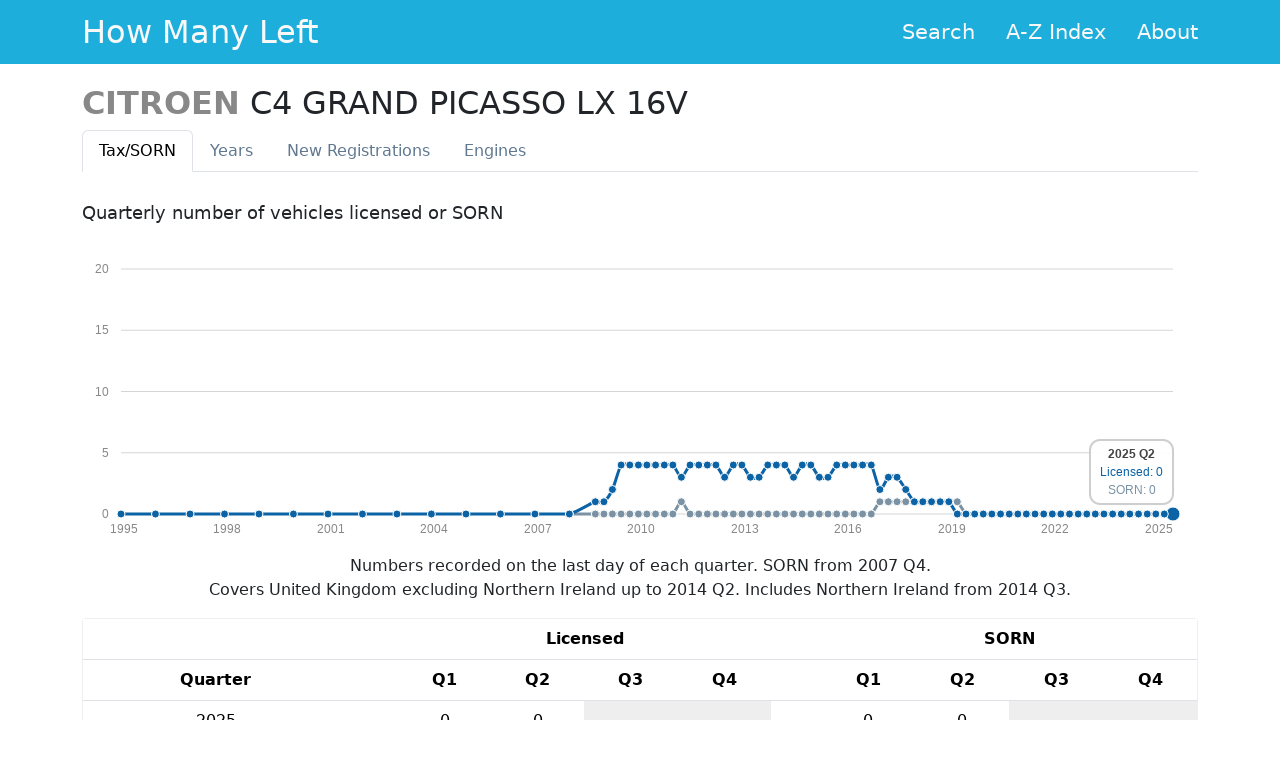

--- FILE ---
content_type: text/html; charset=utf-8
request_url: https://www.howmanyleft.co.uk/vehicle/citroen_c4_grand_picasso_lx_16v
body_size: 4726
content:
<!doctype html>
<html class="no-js" lang="en">
<head>
  <meta charset="utf-8">

  <title>CITROEN C4 GRAND PICASSO LX 16V - How Many Left?</title>

  <meta name="description" content="Statistics for CITROEN C4 GRAND PICASSO LX 16V..  See how many cars of any make and model are left on Britain&#39;s roads.">
  <meta name="author" content="Olly Smith">

  <meta name="viewport" content="width=device-width, initial-scale=1.0">

  <link rel="shortcut icon" href="/assets/favicon-d5a516801826eb4d9c47a6c4df7bdf10c2b765e9f33b86b7e47ee3f061fa2c8e.ico">
  <link rel="apple-touch-icon-precomposed"
        href="/assets/apple-touch-icon-precomposed-1f12a4bf67ab3dc4fdac451abcf2c08d8347002ab41b94f3d6454d5db127d667.png">

  <link rel="stylesheet" href="/assets/application-758f4dd5a6c1287939fdd01f5b47a182c7302f411acb7272e7f96b06f770b60e.css" />

  <meta name="csrf-param" content="authenticity_token" />
<meta name="csrf-token" content="rxTrefwfZ0hmhrg4mqp67A4Hp7Qxuhsjb-dc2lauZwS3lWhWidO6llb4UPLV06jxIyDahAN51VsMcmV94sNvRA" />
</head>
<body>

  <header>
    <div class="hml-header">
      <div class="hml-header-content container">
        <div class="hml-header-title">
          <a class="hml-header-title-link" href="/">How Many Left</a>
        </div>
        <ul class="hml-header-nav">
          <li class="hml-header-nav-item">
            <a class="hml-header-nav-item-link" href="/">Search</a>
          </li>
          <li class="hml-header-nav-item">
            <a class="hml-header-nav-item-link" href="/browse">A-Z Index</a>
          </li>
          <li class="hml-header-nav-item">
            <a class="hml-header-nav-item-link" href="/about">About</a>
          </li>
        </ul>
      </div>
    </div>
  </header>

  <div class="container">
  <div class="content">
    <div class="row">
      <div class="col-md-12">

        <h2 class="detail-makemodel">
          <span class="detail-make">CITROEN</span>
          <span class="detail-model">C4 GRAND PICASSO LX 16V</span>
        </h2>

        <div class="tabbable">
          <ul id="detail-tabs" class="nav nav-tabs">
            <li class="nav-item">
              <a class="nav-link active" data-toggle="tab" href="#tax">Tax<span class="hidden-phone">/SORN</span></a>
            </li>
            <li class="nav-item">
              <a class="nav-link" data-toggle="tab" href="#years">Years</a>
            </li>
            <li class="nav-item">
              <a class="nav-link" data-toggle="tab" href="#newreg">New Reg<span class="hidden-phone">istrations</span></a>
            </li>
            <li class="nav-item">
              <a class="nav-link" data-toggle="tab" href="#engine">Engines</a>
            </li>
          </ul>

          <div id="detail-tabs-content" class="tab-content">
            <div id="tax" class="tab-pane detail-tab active">
              <h3>Quarterly number of vehicles licensed or SORN</h3>
  <script>
    var tax_data = [{"period":"2025 Q2","licensed":0,"sorn":0},{"period":"2025 Q1","licensed":0,"sorn":0},{"period":"2024 Q4","licensed":0,"sorn":0},{"period":"2024 Q3","licensed":0,"sorn":0},{"period":"2024 Q2","licensed":0,"sorn":0},{"period":"2024 Q1","licensed":0,"sorn":0},{"period":"2023 Q4","licensed":0,"sorn":0},{"period":"2023 Q3","licensed":0,"sorn":0},{"period":"2023 Q2","licensed":0,"sorn":0},{"period":"2023 Q1","licensed":0,"sorn":0},{"period":"2022 Q4","licensed":0,"sorn":0},{"period":"2022 Q3","licensed":0,"sorn":0},{"period":"2022 Q2","licensed":0,"sorn":0},{"period":"2022 Q1","licensed":0,"sorn":0},{"period":"2021 Q4","licensed":0,"sorn":0},{"period":"2021 Q3","licensed":0,"sorn":0},{"period":"2021 Q2","licensed":0,"sorn":0},{"period":"2021 Q1","licensed":0,"sorn":0},{"period":"2020 Q4","licensed":0,"sorn":0},{"period":"2020 Q3","licensed":0,"sorn":0},{"period":"2020 Q2","licensed":0,"sorn":0},{"period":"2020 Q1","licensed":0,"sorn":0},{"period":"2019 Q4","licensed":0,"sorn":0},{"period":"2019 Q3","licensed":0,"sorn":0},{"period":"2019 Q2","licensed":0,"sorn":0},{"period":"2019 Q1","licensed":0,"sorn":1},{"period":"2018 Q4","licensed":1,"sorn":1},{"period":"2018 Q3","licensed":1,"sorn":1},{"period":"2018 Q2","licensed":1,"sorn":1},{"period":"2018 Q1","licensed":1,"sorn":1},{"period":"2017 Q4","licensed":1,"sorn":1},{"period":"2017 Q3","licensed":2,"sorn":1},{"period":"2017 Q2","licensed":3,"sorn":1},{"period":"2017 Q1","licensed":3,"sorn":1},{"period":"2016 Q4","licensed":2,"sorn":1},{"period":"2016 Q3","licensed":4,"sorn":0},{"period":"2016 Q2","licensed":4,"sorn":0},{"period":"2016 Q1","licensed":4,"sorn":0},{"period":"2015 Q4","licensed":4,"sorn":0},{"period":"2015 Q3","licensed":4,"sorn":0},{"period":"2015 Q2","licensed":3,"sorn":0},{"period":"2015 Q1","licensed":3,"sorn":0},{"period":"2014 Q4","licensed":4,"sorn":0},{"period":"2014 Q3","licensed":4,"sorn":0},{"period":"2014 Q2","licensed":3,"sorn":0},{"period":"2014 Q1","licensed":4,"sorn":0},{"period":"2013 Q4","licensed":4,"sorn":0},{"period":"2013 Q3","licensed":4,"sorn":0},{"period":"2013 Q2","licensed":3,"sorn":0},{"period":"2013 Q1","licensed":3,"sorn":0},{"period":"2012 Q4","licensed":4,"sorn":0},{"period":"2012 Q3","licensed":4,"sorn":0},{"period":"2012 Q2","licensed":3,"sorn":0},{"period":"2012 Q1","licensed":4,"sorn":0},{"period":"2011 Q4","licensed":4,"sorn":0},{"period":"2011 Q3","licensed":4,"sorn":0},{"period":"2011 Q2","licensed":4,"sorn":0},{"period":"2011 Q1","licensed":3,"sorn":1},{"period":"2010 Q4","licensed":4,"sorn":0},{"period":"2010 Q3","licensed":4,"sorn":0},{"period":"2010 Q2","licensed":4,"sorn":0},{"period":"2010 Q1","licensed":4,"sorn":0},{"period":"2009 Q4","licensed":4,"sorn":0},{"period":"2009 Q3","licensed":4,"sorn":0},{"period":"2009 Q2","licensed":4,"sorn":0},{"period":"2009 Q1","licensed":2,"sorn":0},{"period":"2008 Q4","licensed":1,"sorn":0},{"period":"2008 Q3","licensed":1,"sorn":0},{"period":"2007 Q4","licensed":0,"sorn":0},{"period":"2006 Q4","licensed":0},{"period":"2005 Q4","licensed":0},{"period":"2004 Q4","licensed":0},{"period":"2003 Q4","licensed":0},{"period":"2002 Q4","licensed":0},{"period":"2001 Q4","licensed":0},{"period":"2000 Q4","licensed":0},{"period":"1999 Q4","licensed":0},{"period":"1998 Q4","licensed":0},{"period":"1997 Q4","licensed":0},{"period":"1996 Q4","licensed":0},{"period":"1995 Q4","licensed":0},{"period":"1994 Q4","licensed":0}];
  </script>
  <div id="tax-graph" class="graph"></div>
  <p class="notes">
    Numbers recorded on the last day of each quarter. SORN from 2007 Q4.
    <br>
    Covers United Kingdom excluding Northern Ireland up to 2014 Q2. Includes
    Northern Ireland from 2014 Q3.
  </p>
  <div class="detail-table">
    <table class="table table-hover wide-table">
      <thead>
        <tr>
          <th></th>
          <th class="gap"></th>
          <th colspan="4">Licensed</th>
          <th class="gap"></th>
          <th colspan="4">SORN</th>
        </tr>
        <tr>
          <th>Quarter</th>
          <th class="gap"></th>
          <th>Q1</th>
          <th>Q2</th>
          <th>Q3</th>
          <th>Q4</th>
          <th class="gap"></th>
          <th>Q1</th>
          <th>Q2</th>
          <th>Q3</th>
          <th>Q4</th>
        </tr>
      </thead>
      <tbody>
          <tr>
            <td>2025</td>
            <td class="gap"></td>
                <td class="mid number-cell"><span>0</span></td>
                <td class="mid number-cell"><span>0</span></td>
                <td class="empty"></td>
                <td class="empty"></td>
            <td class="gap"></td>
                <td class="mid number-cell"><span>0</span></td>
                <td class="mid number-cell"><span>0</span></td>
                <td class="empty"></td>
                <td class="empty"></td>
          </tr>
          <tr>
            <td>2024</td>
            <td class="gap"></td>
                <td class="mid number-cell"><span>0</span></td>
                <td class="mid number-cell"><span>0</span></td>
                <td class="mid number-cell"><span>0</span></td>
                <td class="mid number-cell"><span>0</span></td>
            <td class="gap"></td>
                <td class="mid number-cell"><span>0</span></td>
                <td class="mid number-cell"><span>0</span></td>
                <td class="mid number-cell"><span>0</span></td>
                <td class="mid number-cell"><span>0</span></td>
          </tr>
          <tr>
            <td>2023</td>
            <td class="gap"></td>
                <td class="mid number-cell"><span>0</span></td>
                <td class="mid number-cell"><span>0</span></td>
                <td class="mid number-cell"><span>0</span></td>
                <td class="mid number-cell"><span>0</span></td>
            <td class="gap"></td>
                <td class="mid number-cell"><span>0</span></td>
                <td class="mid number-cell"><span>0</span></td>
                <td class="mid number-cell"><span>0</span></td>
                <td class="mid number-cell"><span>0</span></td>
          </tr>
          <tr>
            <td>2022</td>
            <td class="gap"></td>
                <td class="mid number-cell"><span>0</span></td>
                <td class="mid number-cell"><span>0</span></td>
                <td class="mid number-cell"><span>0</span></td>
                <td class="mid number-cell"><span>0</span></td>
            <td class="gap"></td>
                <td class="mid number-cell"><span>0</span></td>
                <td class="mid number-cell"><span>0</span></td>
                <td class="mid number-cell"><span>0</span></td>
                <td class="mid number-cell"><span>0</span></td>
          </tr>
          <tr>
            <td>2021</td>
            <td class="gap"></td>
                <td class="mid number-cell"><span>0</span></td>
                <td class="mid number-cell"><span>0</span></td>
                <td class="mid number-cell"><span>0</span></td>
                <td class="mid number-cell"><span>0</span></td>
            <td class="gap"></td>
                <td class="mid number-cell"><span>0</span></td>
                <td class="mid number-cell"><span>0</span></td>
                <td class="mid number-cell"><span>0</span></td>
                <td class="mid number-cell"><span>0</span></td>
          </tr>
          <tr>
            <td>2020</td>
            <td class="gap"></td>
                <td class="mid number-cell"><span>0</span></td>
                <td class="mid number-cell"><span>0</span></td>
                <td class="mid number-cell"><span>0</span></td>
                <td class="mid number-cell"><span>0</span></td>
            <td class="gap"></td>
                <td class="mid number-cell"><span>0</span></td>
                <td class="mid number-cell"><span>0</span></td>
                <td class="mid number-cell"><span>0</span></td>
                <td class="mid number-cell"><span>0</span></td>
          </tr>
          <tr>
            <td>2019</td>
            <td class="gap"></td>
                <td class="mid number-cell"><span>0</span></td>
                <td class="mid number-cell"><span>0</span></td>
                <td class="mid number-cell"><span>0</span></td>
                <td class="mid number-cell"><span>0</span></td>
            <td class="gap"></td>
                <td class="mid number-cell"><span>1</span></td>
                <td class="mid number-cell"><span>0</span></td>
                <td class="mid number-cell"><span>0</span></td>
                <td class="mid number-cell"><span>0</span></td>
          </tr>
          <tr>
            <td>2018</td>
            <td class="gap"></td>
                <td class="mid number-cell"><span>1</span></td>
                <td class="mid number-cell"><span>1</span></td>
                <td class="mid number-cell"><span>1</span></td>
                <td class="mid number-cell"><span>1</span></td>
            <td class="gap"></td>
                <td class="mid number-cell"><span>1</span></td>
                <td class="mid number-cell"><span>1</span></td>
                <td class="mid number-cell"><span>1</span></td>
                <td class="mid number-cell"><span>1</span></td>
          </tr>
          <tr>
            <td>2017</td>
            <td class="gap"></td>
                <td class="mid number-cell"><span>3</span></td>
                <td class="mid number-cell"><span>3</span></td>
                <td class="mid number-cell"><span>2</span></td>
                <td class="mid number-cell"><span>1</span></td>
            <td class="gap"></td>
                <td class="mid number-cell"><span>1</span></td>
                <td class="mid number-cell"><span>1</span></td>
                <td class="mid number-cell"><span>1</span></td>
                <td class="mid number-cell"><span>1</span></td>
          </tr>
          <tr>
            <td>2016</td>
            <td class="gap"></td>
                <td class="mid number-cell"><span>4</span></td>
                <td class="mid number-cell"><span>4</span></td>
                <td class="mid number-cell"><span>4</span></td>
                <td class="mid number-cell"><span>2</span></td>
            <td class="gap"></td>
                <td class="mid number-cell"><span>0</span></td>
                <td class="mid number-cell"><span>0</span></td>
                <td class="mid number-cell"><span>0</span></td>
                <td class="mid number-cell"><span>1</span></td>
          </tr>
          <tr>
            <td>2015</td>
            <td class="gap"></td>
                <td class="mid number-cell"><span>3</span></td>
                <td class="mid number-cell"><span>3</span></td>
                <td class="mid number-cell"><span>4</span></td>
                <td class="mid number-cell"><span>4</span></td>
            <td class="gap"></td>
                <td class="mid number-cell"><span>0</span></td>
                <td class="mid number-cell"><span>0</span></td>
                <td class="mid number-cell"><span>0</span></td>
                <td class="mid number-cell"><span>0</span></td>
          </tr>
          <tr>
            <td>2014</td>
            <td class="gap"></td>
                <td class="mid number-cell"><span>4</span></td>
                <td class="mid number-cell"><span>3</span></td>
                <td class="mid number-cell"><span>4</span></td>
                <td class="mid number-cell"><span>4</span></td>
            <td class="gap"></td>
                <td class="mid number-cell"><span>0</span></td>
                <td class="mid number-cell"><span>0</span></td>
                <td class="mid number-cell"><span>0</span></td>
                <td class="mid number-cell"><span>0</span></td>
          </tr>
          <tr>
            <td>2013</td>
            <td class="gap"></td>
                <td class="mid number-cell"><span>3</span></td>
                <td class="mid number-cell"><span>3</span></td>
                <td class="mid number-cell"><span>4</span></td>
                <td class="mid number-cell"><span>4</span></td>
            <td class="gap"></td>
                <td class="mid number-cell"><span>0</span></td>
                <td class="mid number-cell"><span>0</span></td>
                <td class="mid number-cell"><span>0</span></td>
                <td class="mid number-cell"><span>0</span></td>
          </tr>
          <tr>
            <td>2012</td>
            <td class="gap"></td>
                <td class="mid number-cell"><span>4</span></td>
                <td class="mid number-cell"><span>3</span></td>
                <td class="mid number-cell"><span>4</span></td>
                <td class="mid number-cell"><span>4</span></td>
            <td class="gap"></td>
                <td class="mid number-cell"><span>0</span></td>
                <td class="mid number-cell"><span>0</span></td>
                <td class="mid number-cell"><span>0</span></td>
                <td class="mid number-cell"><span>0</span></td>
          </tr>
          <tr>
            <td>2011</td>
            <td class="gap"></td>
                <td class="mid number-cell"><span>3</span></td>
                <td class="mid number-cell"><span>4</span></td>
                <td class="mid number-cell"><span>4</span></td>
                <td class="mid number-cell"><span>4</span></td>
            <td class="gap"></td>
                <td class="mid number-cell"><span>1</span></td>
                <td class="mid number-cell"><span>0</span></td>
                <td class="mid number-cell"><span>0</span></td>
                <td class="mid number-cell"><span>0</span></td>
          </tr>
          <tr>
            <td>2010</td>
            <td class="gap"></td>
                <td class="mid number-cell"><span>4</span></td>
                <td class="mid number-cell"><span>4</span></td>
                <td class="mid number-cell"><span>4</span></td>
                <td class="mid number-cell"><span>4</span></td>
            <td class="gap"></td>
                <td class="mid number-cell"><span>0</span></td>
                <td class="mid number-cell"><span>0</span></td>
                <td class="mid number-cell"><span>0</span></td>
                <td class="mid number-cell"><span>0</span></td>
          </tr>
          <tr>
            <td>2009</td>
            <td class="gap"></td>
                <td class="mid number-cell"><span>2</span></td>
                <td class="mid number-cell"><span>4</span></td>
                <td class="mid number-cell"><span>4</span></td>
                <td class="mid number-cell"><span>4</span></td>
            <td class="gap"></td>
                <td class="mid number-cell"><span>0</span></td>
                <td class="mid number-cell"><span>0</span></td>
                <td class="mid number-cell"><span>0</span></td>
                <td class="mid number-cell"><span>0</span></td>
          </tr>
          <tr>
            <td>2008</td>
            <td class="gap"></td>
                <td class="empty"></td>
                <td class="empty"></td>
                <td class="mid number-cell"><span>1</span></td>
                <td class="mid number-cell"><span>1</span></td>
            <td class="gap"></td>
                <td class="empty"></td>
                <td class="empty"></td>
                <td class="mid number-cell"><span>0</span></td>
                <td class="mid number-cell"><span>0</span></td>
          </tr>
          <tr>
            <td>2007</td>
            <td class="gap"></td>
                <td class="empty"></td>
                <td class="empty"></td>
                <td class="empty"></td>
                <td class="mid number-cell"><span>0</span></td>
            <td class="gap"></td>
                <td class="empty"></td>
                <td class="empty"></td>
                <td class="empty"></td>
                <td class="mid number-cell"><span>0</span></td>
          </tr>
          <tr>
            <td>2006</td>
            <td class="gap"></td>
                <td class="empty"></td>
                <td class="empty"></td>
                <td class="empty"></td>
                <td class="mid number-cell"><span>0</span></td>
            <td class="gap"></td>
                <td class="empty"></td>
                <td class="empty"></td>
                <td class="empty"></td>
                <td class="empty"></td>
          </tr>
          <tr>
            <td>2005</td>
            <td class="gap"></td>
                <td class="empty"></td>
                <td class="empty"></td>
                <td class="empty"></td>
                <td class="mid number-cell"><span>0</span></td>
            <td class="gap"></td>
                <td class="empty"></td>
                <td class="empty"></td>
                <td class="empty"></td>
                <td class="empty"></td>
          </tr>
          <tr>
            <td>2004</td>
            <td class="gap"></td>
                <td class="empty"></td>
                <td class="empty"></td>
                <td class="empty"></td>
                <td class="mid number-cell"><span>0</span></td>
            <td class="gap"></td>
                <td class="empty"></td>
                <td class="empty"></td>
                <td class="empty"></td>
                <td class="empty"></td>
          </tr>
          <tr>
            <td>2003</td>
            <td class="gap"></td>
                <td class="empty"></td>
                <td class="empty"></td>
                <td class="empty"></td>
                <td class="mid number-cell"><span>0</span></td>
            <td class="gap"></td>
                <td class="empty"></td>
                <td class="empty"></td>
                <td class="empty"></td>
                <td class="empty"></td>
          </tr>
          <tr>
            <td>2002</td>
            <td class="gap"></td>
                <td class="empty"></td>
                <td class="empty"></td>
                <td class="empty"></td>
                <td class="mid number-cell"><span>0</span></td>
            <td class="gap"></td>
                <td class="empty"></td>
                <td class="empty"></td>
                <td class="empty"></td>
                <td class="empty"></td>
          </tr>
          <tr>
            <td>2001</td>
            <td class="gap"></td>
                <td class="empty"></td>
                <td class="empty"></td>
                <td class="empty"></td>
                <td class="mid number-cell"><span>0</span></td>
            <td class="gap"></td>
                <td class="empty"></td>
                <td class="empty"></td>
                <td class="empty"></td>
                <td class="empty"></td>
          </tr>
          <tr>
            <td>2000</td>
            <td class="gap"></td>
                <td class="empty"></td>
                <td class="empty"></td>
                <td class="empty"></td>
                <td class="mid number-cell"><span>0</span></td>
            <td class="gap"></td>
                <td class="empty"></td>
                <td class="empty"></td>
                <td class="empty"></td>
                <td class="empty"></td>
          </tr>
          <tr>
            <td>1999</td>
            <td class="gap"></td>
                <td class="empty"></td>
                <td class="empty"></td>
                <td class="empty"></td>
                <td class="mid number-cell"><span>0</span></td>
            <td class="gap"></td>
                <td class="empty"></td>
                <td class="empty"></td>
                <td class="empty"></td>
                <td class="empty"></td>
          </tr>
          <tr>
            <td>1998</td>
            <td class="gap"></td>
                <td class="empty"></td>
                <td class="empty"></td>
                <td class="empty"></td>
                <td class="mid number-cell"><span>0</span></td>
            <td class="gap"></td>
                <td class="empty"></td>
                <td class="empty"></td>
                <td class="empty"></td>
                <td class="empty"></td>
          </tr>
          <tr>
            <td>1997</td>
            <td class="gap"></td>
                <td class="empty"></td>
                <td class="empty"></td>
                <td class="empty"></td>
                <td class="mid number-cell"><span>0</span></td>
            <td class="gap"></td>
                <td class="empty"></td>
                <td class="empty"></td>
                <td class="empty"></td>
                <td class="empty"></td>
          </tr>
          <tr>
            <td>1996</td>
            <td class="gap"></td>
                <td class="empty"></td>
                <td class="empty"></td>
                <td class="empty"></td>
                <td class="mid number-cell"><span>0</span></td>
            <td class="gap"></td>
                <td class="empty"></td>
                <td class="empty"></td>
                <td class="empty"></td>
                <td class="empty"></td>
          </tr>
          <tr>
            <td>1995</td>
            <td class="gap"></td>
                <td class="empty"></td>
                <td class="empty"></td>
                <td class="empty"></td>
                <td class="mid number-cell"><span>0</span></td>
            <td class="gap"></td>
                <td class="empty"></td>
                <td class="empty"></td>
                <td class="empty"></td>
                <td class="empty"></td>
          </tr>
          <tr>
            <td>1994</td>
            <td class="gap"></td>
                <td class="empty"></td>
                <td class="empty"></td>
                <td class="empty"></td>
                <td class="mid number-cell"><span>0</span></td>
            <td class="gap"></td>
                <td class="empty"></td>
                <td class="empty"></td>
                <td class="empty"></td>
                <td class="empty"></td>
          </tr>
      </tbody>
    </table>
    <table class="table narrow-table">
      <thead>
        <tr>
          <th>Quarter</th>
          <th>Licensed</th>
          <th>SORN</th>
        </tr>
      </thead>
      <tbody>
          <tr>
            <td>2025 Q2</td>
            <td class="mid number-cell"><span>0</span></td>
              <td class="mid number-cell"><span>0</span></td>
          </tr>
          <tr>
            <td>2025 Q1</td>
            <td class="mid number-cell"><span>0</span></td>
              <td class="mid number-cell"><span>0</span></td>
          </tr>
          <tr>
            <td>2024 Q4</td>
            <td class="mid number-cell"><span>0</span></td>
              <td class="mid number-cell"><span>0</span></td>
          </tr>
          <tr>
            <td>2024 Q3</td>
            <td class="mid number-cell"><span>0</span></td>
              <td class="mid number-cell"><span>0</span></td>
          </tr>
          <tr>
            <td>2024 Q2</td>
            <td class="mid number-cell"><span>0</span></td>
              <td class="mid number-cell"><span>0</span></td>
          </tr>
          <tr>
            <td>2024 Q1</td>
            <td class="mid number-cell"><span>0</span></td>
              <td class="mid number-cell"><span>0</span></td>
          </tr>
          <tr>
            <td>2023 Q4</td>
            <td class="mid number-cell"><span>0</span></td>
              <td class="mid number-cell"><span>0</span></td>
          </tr>
          <tr>
            <td>2023 Q3</td>
            <td class="mid number-cell"><span>0</span></td>
              <td class="mid number-cell"><span>0</span></td>
          </tr>
          <tr>
            <td>2023 Q2</td>
            <td class="mid number-cell"><span>0</span></td>
              <td class="mid number-cell"><span>0</span></td>
          </tr>
          <tr>
            <td>2023 Q1</td>
            <td class="mid number-cell"><span>0</span></td>
              <td class="mid number-cell"><span>0</span></td>
          </tr>
          <tr>
            <td>2022 Q4</td>
            <td class="mid number-cell"><span>0</span></td>
              <td class="mid number-cell"><span>0</span></td>
          </tr>
          <tr>
            <td>2022 Q3</td>
            <td class="mid number-cell"><span>0</span></td>
              <td class="mid number-cell"><span>0</span></td>
          </tr>
          <tr>
            <td>2022 Q2</td>
            <td class="mid number-cell"><span>0</span></td>
              <td class="mid number-cell"><span>0</span></td>
          </tr>
          <tr>
            <td>2022 Q1</td>
            <td class="mid number-cell"><span>0</span></td>
              <td class="mid number-cell"><span>0</span></td>
          </tr>
          <tr>
            <td>2021 Q4</td>
            <td class="mid number-cell"><span>0</span></td>
              <td class="mid number-cell"><span>0</span></td>
          </tr>
          <tr>
            <td>2021 Q3</td>
            <td class="mid number-cell"><span>0</span></td>
              <td class="mid number-cell"><span>0</span></td>
          </tr>
          <tr>
            <td>2021 Q2</td>
            <td class="mid number-cell"><span>0</span></td>
              <td class="mid number-cell"><span>0</span></td>
          </tr>
          <tr>
            <td>2021 Q1</td>
            <td class="mid number-cell"><span>0</span></td>
              <td class="mid number-cell"><span>0</span></td>
          </tr>
          <tr>
            <td>2020 Q4</td>
            <td class="mid number-cell"><span>0</span></td>
              <td class="mid number-cell"><span>0</span></td>
          </tr>
          <tr>
            <td>2020 Q3</td>
            <td class="mid number-cell"><span>0</span></td>
              <td class="mid number-cell"><span>0</span></td>
          </tr>
          <tr>
            <td>2020 Q2</td>
            <td class="mid number-cell"><span>0</span></td>
              <td class="mid number-cell"><span>0</span></td>
          </tr>
          <tr>
            <td>2020 Q1</td>
            <td class="mid number-cell"><span>0</span></td>
              <td class="mid number-cell"><span>0</span></td>
          </tr>
          <tr>
            <td>2019 Q4</td>
            <td class="mid number-cell"><span>0</span></td>
              <td class="mid number-cell"><span>0</span></td>
          </tr>
          <tr>
            <td>2019 Q3</td>
            <td class="mid number-cell"><span>0</span></td>
              <td class="mid number-cell"><span>0</span></td>
          </tr>
          <tr>
            <td>2019 Q2</td>
            <td class="mid number-cell"><span>0</span></td>
              <td class="mid number-cell"><span>0</span></td>
          </tr>
          <tr>
            <td>2019 Q1</td>
            <td class="mid number-cell"><span>0</span></td>
              <td class="mid number-cell"><span>1</span></td>
          </tr>
          <tr>
            <td>2018 Q4</td>
            <td class="mid number-cell"><span>1</span></td>
              <td class="mid number-cell"><span>1</span></td>
          </tr>
          <tr>
            <td>2018 Q3</td>
            <td class="mid number-cell"><span>1</span></td>
              <td class="mid number-cell"><span>1</span></td>
          </tr>
          <tr>
            <td>2018 Q2</td>
            <td class="mid number-cell"><span>1</span></td>
              <td class="mid number-cell"><span>1</span></td>
          </tr>
          <tr>
            <td>2018 Q1</td>
            <td class="mid number-cell"><span>1</span></td>
              <td class="mid number-cell"><span>1</span></td>
          </tr>
          <tr>
            <td>2017 Q4</td>
            <td class="mid number-cell"><span>1</span></td>
              <td class="mid number-cell"><span>1</span></td>
          </tr>
          <tr>
            <td>2017 Q3</td>
            <td class="mid number-cell"><span>2</span></td>
              <td class="mid number-cell"><span>1</span></td>
          </tr>
          <tr>
            <td>2017 Q2</td>
            <td class="mid number-cell"><span>3</span></td>
              <td class="mid number-cell"><span>1</span></td>
          </tr>
          <tr>
            <td>2017 Q1</td>
            <td class="mid number-cell"><span>3</span></td>
              <td class="mid number-cell"><span>1</span></td>
          </tr>
          <tr>
            <td>2016 Q4</td>
            <td class="mid number-cell"><span>2</span></td>
              <td class="mid number-cell"><span>1</span></td>
          </tr>
          <tr>
            <td>2016 Q3</td>
            <td class="mid number-cell"><span>4</span></td>
              <td class="mid number-cell"><span>0</span></td>
          </tr>
          <tr>
            <td>2016 Q2</td>
            <td class="mid number-cell"><span>4</span></td>
              <td class="mid number-cell"><span>0</span></td>
          </tr>
          <tr>
            <td>2016 Q1</td>
            <td class="mid number-cell"><span>4</span></td>
              <td class="mid number-cell"><span>0</span></td>
          </tr>
          <tr>
            <td>2015 Q4</td>
            <td class="mid number-cell"><span>4</span></td>
              <td class="mid number-cell"><span>0</span></td>
          </tr>
          <tr>
            <td>2015 Q3</td>
            <td class="mid number-cell"><span>4</span></td>
              <td class="mid number-cell"><span>0</span></td>
          </tr>
          <tr>
            <td>2015 Q2</td>
            <td class="mid number-cell"><span>3</span></td>
              <td class="mid number-cell"><span>0</span></td>
          </tr>
          <tr>
            <td>2015 Q1</td>
            <td class="mid number-cell"><span>3</span></td>
              <td class="mid number-cell"><span>0</span></td>
          </tr>
          <tr>
            <td>2014 Q4</td>
            <td class="mid number-cell"><span>4</span></td>
              <td class="mid number-cell"><span>0</span></td>
          </tr>
          <tr>
            <td>2014 Q3</td>
            <td class="mid number-cell"><span>4</span></td>
              <td class="mid number-cell"><span>0</span></td>
          </tr>
          <tr>
            <td>2014 Q2</td>
            <td class="mid number-cell"><span>3</span></td>
              <td class="mid number-cell"><span>0</span></td>
          </tr>
          <tr>
            <td>2014 Q1</td>
            <td class="mid number-cell"><span>4</span></td>
              <td class="mid number-cell"><span>0</span></td>
          </tr>
          <tr>
            <td>2013 Q4</td>
            <td class="mid number-cell"><span>4</span></td>
              <td class="mid number-cell"><span>0</span></td>
          </tr>
          <tr>
            <td>2013 Q3</td>
            <td class="mid number-cell"><span>4</span></td>
              <td class="mid number-cell"><span>0</span></td>
          </tr>
          <tr>
            <td>2013 Q2</td>
            <td class="mid number-cell"><span>3</span></td>
              <td class="mid number-cell"><span>0</span></td>
          </tr>
          <tr>
            <td>2013 Q1</td>
            <td class="mid number-cell"><span>3</span></td>
              <td class="mid number-cell"><span>0</span></td>
          </tr>
          <tr>
            <td>2012 Q4</td>
            <td class="mid number-cell"><span>4</span></td>
              <td class="mid number-cell"><span>0</span></td>
          </tr>
          <tr>
            <td>2012 Q3</td>
            <td class="mid number-cell"><span>4</span></td>
              <td class="mid number-cell"><span>0</span></td>
          </tr>
          <tr>
            <td>2012 Q2</td>
            <td class="mid number-cell"><span>3</span></td>
              <td class="mid number-cell"><span>0</span></td>
          </tr>
          <tr>
            <td>2012 Q1</td>
            <td class="mid number-cell"><span>4</span></td>
              <td class="mid number-cell"><span>0</span></td>
          </tr>
          <tr>
            <td>2011 Q4</td>
            <td class="mid number-cell"><span>4</span></td>
              <td class="mid number-cell"><span>0</span></td>
          </tr>
          <tr>
            <td>2011 Q3</td>
            <td class="mid number-cell"><span>4</span></td>
              <td class="mid number-cell"><span>0</span></td>
          </tr>
          <tr>
            <td>2011 Q2</td>
            <td class="mid number-cell"><span>4</span></td>
              <td class="mid number-cell"><span>0</span></td>
          </tr>
          <tr>
            <td>2011 Q1</td>
            <td class="mid number-cell"><span>3</span></td>
              <td class="mid number-cell"><span>1</span></td>
          </tr>
          <tr>
            <td>2010 Q4</td>
            <td class="mid number-cell"><span>4</span></td>
              <td class="mid number-cell"><span>0</span></td>
          </tr>
          <tr>
            <td>2010 Q3</td>
            <td class="mid number-cell"><span>4</span></td>
              <td class="mid number-cell"><span>0</span></td>
          </tr>
          <tr>
            <td>2010 Q2</td>
            <td class="mid number-cell"><span>4</span></td>
              <td class="mid number-cell"><span>0</span></td>
          </tr>
          <tr>
            <td>2010 Q1</td>
            <td class="mid number-cell"><span>4</span></td>
              <td class="mid number-cell"><span>0</span></td>
          </tr>
          <tr>
            <td>2009 Q4</td>
            <td class="mid number-cell"><span>4</span></td>
              <td class="mid number-cell"><span>0</span></td>
          </tr>
          <tr>
            <td>2009 Q3</td>
            <td class="mid number-cell"><span>4</span></td>
              <td class="mid number-cell"><span>0</span></td>
          </tr>
          <tr>
            <td>2009 Q2</td>
            <td class="mid number-cell"><span>4</span></td>
              <td class="mid number-cell"><span>0</span></td>
          </tr>
          <tr>
            <td>2009 Q1</td>
            <td class="mid number-cell"><span>2</span></td>
              <td class="mid number-cell"><span>0</span></td>
          </tr>
          <tr>
            <td>2008 Q4</td>
            <td class="mid number-cell"><span>1</span></td>
              <td class="mid number-cell"><span>0</span></td>
          </tr>
          <tr>
            <td>2008 Q3</td>
            <td class="mid number-cell"><span>1</span></td>
              <td class="mid number-cell"><span>0</span></td>
          </tr>
          <tr>
            <td>2007 Q4</td>
            <td class="mid number-cell"><span>0</span></td>
              <td class="mid number-cell"><span>0</span></td>
          </tr>
          <tr>
            <td>2006 Q4</td>
            <td class="mid number-cell"><span>0</span></td>
              <td class="empty"></td>
          </tr>
          <tr>
            <td>2005 Q4</td>
            <td class="mid number-cell"><span>0</span></td>
              <td class="empty"></td>
          </tr>
          <tr>
            <td>2004 Q4</td>
            <td class="mid number-cell"><span>0</span></td>
              <td class="empty"></td>
          </tr>
          <tr>
            <td>2003 Q4</td>
            <td class="mid number-cell"><span>0</span></td>
              <td class="empty"></td>
          </tr>
          <tr>
            <td>2002 Q4</td>
            <td class="mid number-cell"><span>0</span></td>
              <td class="empty"></td>
          </tr>
          <tr>
            <td>2001 Q4</td>
            <td class="mid number-cell"><span>0</span></td>
              <td class="empty"></td>
          </tr>
          <tr>
            <td>2000 Q4</td>
            <td class="mid number-cell"><span>0</span></td>
              <td class="empty"></td>
          </tr>
          <tr>
            <td>1999 Q4</td>
            <td class="mid number-cell"><span>0</span></td>
              <td class="empty"></td>
          </tr>
          <tr>
            <td>1998 Q4</td>
            <td class="mid number-cell"><span>0</span></td>
              <td class="empty"></td>
          </tr>
          <tr>
            <td>1997 Q4</td>
            <td class="mid number-cell"><span>0</span></td>
              <td class="empty"></td>
          </tr>
          <tr>
            <td>1996 Q4</td>
            <td class="mid number-cell"><span>0</span></td>
              <td class="empty"></td>
          </tr>
          <tr>
            <td>1995 Q4</td>
            <td class="mid number-cell"><span>0</span></td>
              <td class="empty"></td>
          </tr>
          <tr>
            <td>1994 Q4</td>
            <td class="mid number-cell"><span>0</span></td>
              <td class="empty"></td>
          </tr>
      </tbody>
    </table>
  </div>

            </div>
            <div id="years" class="tab-pane detail-tab">
              <ul id="detail-subtabs" class="nav nav-pills">
  <li>
    <h3>Vehicles licensed or SORN in 2024 Q4, by year of</h3>
  </li>
  <li class="nav-item"><a class="nav-link active" href="#manufacture">manufacture</a></li>
  <li class="nav-item"><a class="nav-link" href="#firstreg">first registration</a></li>
</ul>
<div id="manufacture" class="detail-subtab active">
    <div id="manufacture-graph" class="graph no-data">No data available</div>
  <script>
    var manufacture_data = [];
  </script>

</div>
<div id="firstreg" class="detail-subtab">
    <div id="firstreg-graph" class="graph no-data">No data available</div>
  <script>
    var firstreg_data = [];
  </script>

</div>

            </div>
            <div id="newreg" class="tab-pane detail-tab">
              <h3>Vehicles registered for the first time, annually</h3>
  <script>
    var newreg_data = [{"period":"2025","registrations":0},{"period":"2024","registrations":0},{"period":"2023","registrations":0},{"period":"2022","registrations":0},{"period":"2021","registrations":0},{"period":"2020","registrations":0},{"period":"2019","registrations":0},{"period":"2018","registrations":0},{"period":"2017","registrations":0},{"period":"2016","registrations":0},{"period":"2015","registrations":0},{"period":"2014","registrations":0},{"period":"2013","registrations":0},{"period":"2012","registrations":0},{"period":"2011","registrations":0},{"period":"2010","registrations":0},{"period":"2009","registrations":3},{"period":"2008","registrations":1},{"period":"2007","registrations":0},{"period":"2006","registrations":0},{"period":"2005","registrations":0},{"period":"2004","registrations":0},{"period":"2003","registrations":0},{"period":"2002","registrations":0},{"period":"2001","registrations":0}];
  </script>
  <div id="newreg-graph" class="graph"></div>
  <p class="notes">
    Covers United Kingdom excluding Northern Ireland to 2014 Q2. Includes Northern
    Ireland from 2014 Q3.
  </p>
  <div class="detail-table">
    <table class="table table-hover wide-table">
      <thead>
        <tr>
            <th>2001</th>
            <th>2002</th>
            <th>2003</th>
            <th>2004</th>
            <th>2005</th>
            <th>2006</th>
            <th>2007</th>
            <th>2008</th>
            <th>2009</th>
            <th>2010</th>
            <th>2011</th>
            <th>2012</th>
            <th>2013</th>
            <th>2014</th>
            <th>2015</th>
            <th>2016</th>
            <th>2017</th>
            <th>2018</th>
            <th>2019</th>
            <th>2020</th>
            <th>2021</th>
            <th>2022</th>
            <th>2023</th>
            <th>2024</th>
            <th>2025</th>
        </tr>
      </thead>
      <tbody>
        <tr>
            <td class="mid number-cell"><span>0</span></td>
            <td class="mid number-cell"><span>0</span></td>
            <td class="mid number-cell"><span>0</span></td>
            <td class="mid number-cell"><span>0</span></td>
            <td class="mid number-cell"><span>0</span></td>
            <td class="mid number-cell"><span>0</span></td>
            <td class="mid number-cell"><span>0</span></td>
            <td class="mid number-cell"><span>1</span></td>
            <td class="mid number-cell"><span>3</span></td>
            <td class="mid number-cell"><span>0</span></td>
            <td class="mid number-cell"><span>0</span></td>
            <td class="mid number-cell"><span>0</span></td>
            <td class="mid number-cell"><span>0</span></td>
            <td class="mid number-cell"><span>0</span></td>
            <td class="mid number-cell"><span>0</span></td>
            <td class="mid number-cell"><span>0</span></td>
            <td class="mid number-cell"><span>0</span></td>
            <td class="mid number-cell"><span>0</span></td>
            <td class="mid number-cell"><span>0</span></td>
            <td class="mid number-cell"><span>0</span></td>
            <td class="mid number-cell"><span>0</span></td>
            <td class="mid number-cell"><span>0</span></td>
            <td class="mid number-cell"><span>0</span></td>
            <td class="mid number-cell"><span>0</span></td>
            <td class="mid number-cell"><span>0</span></td>
        </tr>
      </tbody>
    </table>
    <table class="table narrow-table">
      <thead>
        <tr>
          <th>Year</th>
          <th>Registrations</th>
        </tr>
      </thead>
      <tbody>
          <tr>
            <td>2025</td>
            <td class="mid number-cell"><span>0</span></td>
          </tr>
          <tr>
            <td>2024</td>
            <td class="mid number-cell"><span>0</span></td>
          </tr>
          <tr>
            <td>2023</td>
            <td class="mid number-cell"><span>0</span></td>
          </tr>
          <tr>
            <td>2022</td>
            <td class="mid number-cell"><span>0</span></td>
          </tr>
          <tr>
            <td>2021</td>
            <td class="mid number-cell"><span>0</span></td>
          </tr>
          <tr>
            <td>2020</td>
            <td class="mid number-cell"><span>0</span></td>
          </tr>
          <tr>
            <td>2019</td>
            <td class="mid number-cell"><span>0</span></td>
          </tr>
          <tr>
            <td>2018</td>
            <td class="mid number-cell"><span>0</span></td>
          </tr>
          <tr>
            <td>2017</td>
            <td class="mid number-cell"><span>0</span></td>
          </tr>
          <tr>
            <td>2016</td>
            <td class="mid number-cell"><span>0</span></td>
          </tr>
          <tr>
            <td>2015</td>
            <td class="mid number-cell"><span>0</span></td>
          </tr>
          <tr>
            <td>2014</td>
            <td class="mid number-cell"><span>0</span></td>
          </tr>
          <tr>
            <td>2013</td>
            <td class="mid number-cell"><span>0</span></td>
          </tr>
          <tr>
            <td>2012</td>
            <td class="mid number-cell"><span>0</span></td>
          </tr>
          <tr>
            <td>2011</td>
            <td class="mid number-cell"><span>0</span></td>
          </tr>
          <tr>
            <td>2010</td>
            <td class="mid number-cell"><span>0</span></td>
          </tr>
          <tr>
            <td>2009</td>
            <td class="mid number-cell"><span>3</span></td>
          </tr>
          <tr>
            <td>2008</td>
            <td class="mid number-cell"><span>1</span></td>
          </tr>
          <tr>
            <td>2007</td>
            <td class="mid number-cell"><span>0</span></td>
          </tr>
          <tr>
            <td>2006</td>
            <td class="mid number-cell"><span>0</span></td>
          </tr>
          <tr>
            <td>2005</td>
            <td class="mid number-cell"><span>0</span></td>
          </tr>
          <tr>
            <td>2004</td>
            <td class="mid number-cell"><span>0</span></td>
          </tr>
          <tr>
            <td>2003</td>
            <td class="mid number-cell"><span>0</span></td>
          </tr>
          <tr>
            <td>2002</td>
            <td class="mid number-cell"><span>0</span></td>
          </tr>
          <tr>
            <td>2001</td>
            <td class="mid number-cell"><span>0</span></td>
          </tr>
      </tbody>
    </table>
  </div>

            </div>
            <div id="engine" class="tab-pane detail-tab">
              <h3>
  Vehicles licensed or SORN in 2024 Q4, by fuel type
  and engine capacity
</h3>
  <div class="graph no-data">No data available</div>
  <script>
    var engine_fuel_data = null;
    var engine_capacity_data = null;
  </script>

            </div>
          </div>
        </div>
      </div>
    </div>
    <div class="row">
      <div class="col-md-12">
        <div class="help-links">
          <a data-toggle="modal" data-target="#help-firstreg" href="/about#firstreg">what does date of first registration mean?</a>
          <br>
          <a data-toggle="modal" data-target="#help-accuracy" href="/about#accuracy">how accurate is this data?</a>
        </div>
      </div>
    </div>
  </div>
</div>

<div id="help-firstreg" class="modal fade">
  <div class="modal-dialog">
    <div class="modal-content">
      <div class="modal-header">
        <h3>What does date of first registration mean?</h3>
      </div>
      <div class="modal-body">
        <p>
  Date of first registration is the date that a vehicle first became
  known to the DVLA.  This is usually the same as the year the car was
  built.
</p>
<p>
  Imports will be counted under the year they were brought into the UK,
  and some restored classic vehicles will be counted under the year they
  were brought back on the road.
</p>

      </div>
      <div class="modal-footer">
        <a class="btn btn-primary" data-dismiss="modal" href="#">Close</a>
        <a class="btn btn-secondary" href="/about">Read more</a>
      </div>
    </div>
  </div>
</div>

<div id="help-accuracy" class="modal fade">
  <div class="modal-dialog">
    <div class="modal-content">
      <div class="modal-header">
        <h3>How accurate is this data?</h3>
      </div>
      <div class="modal-body">
        <p>
  As with all large government databases, there are errors in this dataset
  (especially since quite a lot of the data for older vehicles is based on
  paper records that were originally maintained by local authorities).
</p>
<p>
  The most common error that crops up is vehicles that don't have
  exactly the correct model variant recorded on their V5 registration
  document.  For example, a special edition
  <a href="/vehicle/peugeot_205_gentry">Peugeot 205 Gentry</a>
  might only have <a href="/vehicle/peugeot_205">Peugeot 205</a>
  recorded on its V5.  This can lead to some model variants appearing to
  be rarer than they actually are.
</p>
<p>
  The key to understanding whether or not the data is accurate for your
  particular model is to check the model name on its V5 registration
  document.  If it's not what you expect it to be, then it's likely that
  the DVLA statistics for that model aren't very accurate!
</p>
<p>
  This happens more often with older vehicles, especially for those that
  would have originally been registered in the 1970s and earlier.
</p>

      </div>
      <div class="modal-footer">
        <a class="btn btn-primary" data-dismiss="modal" href="#">Close</a>
        <a class="btn btn-secondary" href="/about">Read more</a>
      </div>
    </div>
  </div>
</div>



  <footer>
    <div class="fill">
      <div class="container">
        <div class="row">
          <div class="col-md-4">
            <h3>Disclaimer</h3>
            <p>
              This website is a hobby project and all statistics are provided
              for entertainment purposes.
            </p>
            <p>
              Don't use any information presented here to make legal or
              financial decisions.
            </p>
          </div>
          <div class="col-md-4">
            <h3>About the data</h3>
            <p>
              All the data on this site is derived from vehicle licensing
              statistics published by the Department for Transport and the
              Driver and Vehicle Licensing Agency in the UK.
            </p>
            <ul class="list-unstyled">
              <li><a href="/about/">Read more about the data</a></li>
              <li>
                <a href="https://www.gov.uk/government/collections/vehicles-statistics">Download a copy of the original data</a>
              </li>
            </ul>
            <p>
              Contains public sector information licensed under the
              <a href="https://www.nationalarchives.gov.uk/doc/open-government-licence/version/3/">Open Government Licence v3.0</a>.
            </p>
          </div>
          <div class="col-md-4">
            <h3>About the author</h3>
            <p>
              Olly Smith is a developer and car geek who works on this site in
              his spare time.
            </p>
            <ul class="list-unstyled">
              <li>
                <span class="soc">m</span>
                <a rel="me" href="https://honk.olly.xyz/u/olly">@olly@honk.olly.xyz</a>
              </li>
              <li>
                <span class="soc">e</span>
                <a encode="javascript" href="mailto:olly@howmanyleft.co.uk">olly@howmanyleft.co.uk</a>
              </li>
              <li>
                <span class="soc">w</span>
                <a href="http://www.oesmith.co.uk">www.oesmith.co.uk</a>
              </li>
            </ul>
          </div>
        </div>
      </div>
    </div>
  </footer>

  <script src="/assets/application-0c37c213d6f0472dfd3976097a9a6fab28a573fc5f3e843323329301e2110311.js"></script>
</body>
</html>

